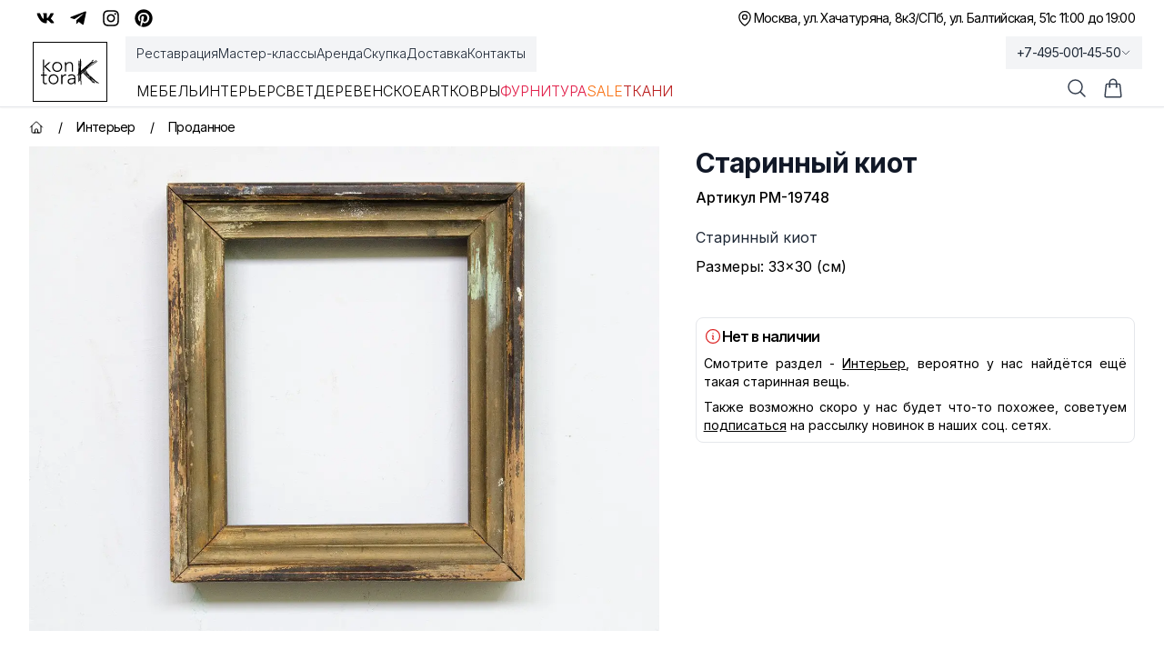

--- FILE ---
content_type: application/javascript; charset=utf-8
request_url: https://kontora-k.ru/_next/static/chunks/ba4c6e059002dba7.js
body_size: 9731
content:
(globalThis.TURBOPACK||(globalThis.TURBOPACK=[])).push(["object"==typeof document?document.currentScript:void 0,17544,37872,92301,e=>{"use strict";e.s(["useEscape",()=>i],17544);var t=e.i(39880);e.s(["useEventListener",()=>o],37872);var r=e.i(74701),n=e.i(9992);function o(e,t,o,l){let i=(0,n.useLatestValue)(o);(0,r.useEffect)(()=>{function r(e){i.current(e)}return(e=null!=e?e:window).addEventListener(t,r,l),()=>e.removeEventListener(t,r,l)},[e,t,l])}var l=e.i(41001);function i(e){let r=arguments.length>1&&void 0!==arguments[1]?arguments[1]:"undefined"!=typeof document?document.defaultView:null,n=arguments.length>2?arguments[2]:void 0,i=(0,l.useIsTopLayer)(e,"escape");o(r,"keydown",e=>{i&&(e.defaultPrevented||e.key===t.Keys.Escape&&n(e))})}e.s(["useIsTouchDevice",()=>u],92301);var a=e.i(70419);function u(){var e;let[t]=(0,r.useState)(()=>"undefined"!=typeof window&&"function"==typeof window.matchMedia?window.matchMedia("(pointer: coarse)"):null),[n,o]=(0,r.useState)(null!=(e=null==t?void 0:t.matches)&&e);return(0,a.useIsoMorphicEffect)(()=>{if(t)return t.addEventListener("change",e),()=>t.removeEventListener("change",e);function e(e){o(e.matches)}},[t]),n}},36446,e=>{"use strict";e.s(["Hidden",()=>n,"HiddenFeatures",()=>r]);var t=e.i(72103),r=(e=>(e[e.None=1]="None",e[e.Focusable=2]="Focusable",e[e.Hidden=4]="Hidden",e))(r||{});let n=(0,t.forwardRefWithAs)(function(e,r){var n;let{features:o=1,...l}=e,i={ref:r,"aria-hidden":(2&o)==2||(null!=(n=l["aria-hidden"])?n:void 0),hidden:(4&o)==4||void 0,style:{position:"fixed",top:1,left:1,width:1,height:0,padding:0,margin:-1,overflow:"hidden",clip:"rect(0, 0, 0, 0)",whiteSpace:"nowrap",borderWidth:"0",...(4&o)==4&&(2&o)!=2&&{display:"none"}}};return(0,t.useRender)()({ourProps:i,theirProps:l,slot:{},defaultTag:"span",name:"Hidden"})})},48548,66025,e=>{"use strict";e.s(["Dialog",()=>el,"DialogBackdrop",()=>en,"DialogPanel",()=>er,"DialogTitle",()=>eo],48548);var t=e.i(74701),r=e.i(17544),n=e.i(1346),o=e.i(32865),l=e.i(92301),i=e.i(70419),a=e.i(49723),u=e.i(93167),s=e.i(33765),c=e.i(36446),d=e.i(82687),f=e.i(42875);let v=(0,t.createContext)(null);function m(e){let{children:r,node:n}=e,[o,l]=(0,t.useState)(null),i=p(null!=n?n:o);return t.default.createElement(v.Provider,{value:i},r,null===i&&t.default.createElement(c.Hidden,{features:c.HiddenFeatures.Hidden,ref:e=>{var t,r;if(e){for(let n of null!=(r=null==(t=(0,f.getOwnerDocument)(e))?void 0:t.querySelectorAll("html > *, body > *"))?r:[])if(n!==document.body&&n!==document.head&&d.isElement(n)&&null!=n&&n.contains(e)){l(n);break}}}}))}function p(){var e;let r=arguments.length>0&&void 0!==arguments[0]?arguments[0]:null;return null!=(e=(0,t.useContext)(v))?e:r}var h=e.i(14834),g=e.i(31078),E=e.i(31827),b=e.i(32118);e.s(["CloseProvider",()=>w],66025);let y=(0,t.createContext)(()=>{});function w(e){let{value:r,children:n}=e;return t.default.createElement(y.Provider,{value:r},n)}var S=e.i(77074),P=e.i(98390),F=e.i(73064),R=e.i(57267),T=e.i(37277),C=e.i(72103),I=e.i(27711),k=e.i(53156),D=e.i(37872),O=e.i(92497),L=e.i(41001),M=e.i(74637),H=e.i(1577),A=(e=>(e[e.Forwards=0]="Forwards",e[e.Backwards=1]="Backwards",e))(A||{});function x(e,r){let o=(0,t.useRef)([]),l=(0,n.useEvent)(e);(0,t.useEffect)(()=>{let e=[...o.current];for(let[t,n]of r.entries())if(o.current[t]!==n){let t=l(r,e);return o.current=r,t}},[l,...r])}var N=e.i(86817);let q=[];!function(e){function t(){"loading"!==document.readyState&&(e(),document.removeEventListener("DOMContentLoaded",t))}"undefined"!=typeof window&&"undefined"!=typeof document&&(document.addEventListener("DOMContentLoaded",t),t())}(()=>{function e(e){if(!d.isHTMLorSVGElement(e.target)||e.target===document.body||q[0]===e.target)return;let t=e.target;t=t.closest(N.focusableSelector),q.unshift(null!=t?t:e.target),(q=q.filter(e=>null!=e&&e.isConnected)).splice(10)}window.addEventListener("click",e,{capture:!0}),window.addEventListener("mousedown",e,{capture:!0}),window.addEventListener("focus",e,{capture:!0}),document.body.addEventListener("click",e,{capture:!0}),document.body.addEventListener("mousedown",e,{capture:!0}),document.body.addEventListener("focus",e,{capture:!0})});var W=e.i(85596);function j(e){if(!e)return new Set;if("function"==typeof e)return new Set(e());let t=new Set;for(let r of e.current)d.isElement(r.current)&&t.add(r.current);return t}var B=(e=>(e[e.None=0]="None",e[e.InitialFocus=1]="InitialFocus",e[e.TabLock=2]="TabLock",e[e.FocusLock=4]="FocusLock",e[e.RestoreFocus=8]="RestoreFocus",e[e.AutoFocus=16]="AutoFocus",e))(B||{});let V=Object.assign((0,C.forwardRefWithAs)(function(e,r){let o,l=(0,t.useRef)(null),i=(0,b.useSyncRefs)(l,r),{initialFocus:a,initialFocusFallback:u,containers:v,features:m=15,...p}=e;(0,g.useServerHandoffComplete)()||(m=0);let h=(0,s.useOwnerDocument)(l.current);!function(e,r){let{ownerDocument:o}=r,l=!!(8&e),i=function(){let e=!(arguments.length>0)||void 0===arguments[0]||arguments[0],r=(0,t.useRef)(q.slice());return x((e,t)=>{let[n]=e,[o]=t;!0===o&&!1===n&&(0,W.microTask)(()=>{r.current.splice(0)}),!1===o&&!0===n&&(r.current=q.slice())},[e,q,r]),(0,n.useEvent)(()=>{var e;return null!=(e=r.current.find(e=>null!=e&&e.isConnected))?e:null})}(l);x(()=>{l||(0,f.isActiveElement)(null==o?void 0:o.body)&&(0,N.focusElement)(i())},[l]),(0,M.useOnUnmount)(()=>{l&&(0,N.focusElement)(i())})}(m,{ownerDocument:h});let E=function(e,r){let{ownerDocument:n,container:o,initialFocus:l,initialFocusFallback:i}=r,a=(0,t.useRef)(null),u=(0,L.useIsTopLayer)(!!(1&e),"focus-trap#initial-focus"),s=(0,O.useIsMounted)();return x(()=>{if(0===e)return;if(!u){null!=i&&i.current&&(0,N.focusElement)(i.current);return}let t=o.current;t&&(0,W.microTask)(()=>{if(!s.current)return;let r=null==n?void 0:n.activeElement;if(null!=l&&l.current){if((null==l?void 0:l.current)===r){a.current=r;return}}else if(t.contains(r)){a.current=r;return}if(null!=l&&l.current)(0,N.focusElement)(l.current);else{if(16&e){if((0,N.focusIn)(t,N.Focus.First|N.Focus.AutoFocus)!==N.FocusResult.Error)return}else if((0,N.focusIn)(t,N.Focus.First)!==N.FocusResult.Error)return;if(null!=i&&i.current&&((0,N.focusElement)(i.current),(null==n?void 0:n.activeElement)===i.current))return;console.warn("There are no focusable elements inside the <FocusTrap />")}a.current=null==n?void 0:n.activeElement})},[i,u,e]),a}(m,{ownerDocument:h,container:l,initialFocus:a,initialFocusFallback:u});!function(e,t){let{ownerDocument:r,container:n,containers:o,previousActiveElement:l}=t,i=(0,O.useIsMounted)(),a=!!(4&e);(0,D.useEventListener)(null==r?void 0:r.defaultView,"focus",e=>{if(!a||!i.current)return;let t=j(o);d.isHTMLElement(n.current)&&t.add(n.current);let r=l.current;if(!r)return;let u=e.target;d.isHTMLElement(u)?$(t,u)?(l.current=u,(0,N.focusElement)(u)):(e.preventDefault(),e.stopPropagation(),(0,N.focusElement)(r)):(0,N.focusElement)(l.current)},!0)}(m,{ownerDocument:h,container:l,containers:v,previousActiveElement:E});let y=(o=(0,t.useRef)(0),(0,H.useWindowEvent)(!0,"keydown",e=>{"Tab"===e.key&&(o.current=+!!e.shiftKey)},!0),o),w=(0,n.useEvent)(e=>{if(!d.isHTMLElement(l.current))return;let t=l.current;(0,T.match)(y.current,{[A.Forwards]:()=>{(0,N.focusIn)(t,N.Focus.First,{skipElements:[e.relatedTarget,u]})},[A.Backwards]:()=>{(0,N.focusIn)(t,N.Focus.Last,{skipElements:[e.relatedTarget,u]})}})}),S=(0,L.useIsTopLayer)(!!(2&m),"focus-trap#tab-lock"),P=(0,k.useDisposables)(),F=(0,t.useRef)(!1),R=(0,C.useRender)();return t.default.createElement(t.default.Fragment,null,S&&t.default.createElement(c.Hidden,{as:"button",type:"button","data-headlessui-focus-guard":!0,onFocus:w,features:c.HiddenFeatures.Focusable}),R({ourProps:{ref:i,onKeyDown(e){"Tab"==e.key&&(F.current=!0,P.requestAnimationFrame(()=>{F.current=!1}))},onBlur(e){if(!(4&m))return;let t=j(v);d.isHTMLElement(l.current)&&t.add(l.current);let r=e.relatedTarget;d.isHTMLorSVGElement(r)&&"true"!==r.dataset.headlessuiFocusGuard&&($(t,r)||(F.current?(0,N.focusIn)(l.current,(0,T.match)(y.current,{[A.Forwards]:()=>N.Focus.Next,[A.Backwards]:()=>N.Focus.Previous})|N.Focus.WrapAround,{relativeTo:e.target}):d.isHTMLorSVGElement(e.target)&&(0,N.focusElement)(e.target)))}},theirProps:p,defaultTag:"div",name:"FocusTrap"}),S&&t.default.createElement(c.Hidden,{as:"button",type:"button","data-headlessui-focus-guard":!0,onFocus:w,features:c.HiddenFeatures.Focusable}))}),{features:B});function $(e,t){for(let r of e)if(r.contains(t))return!0;return!1}var U=e.i(584),G=e.i(39535),K=(e=>(e[e.Open=0]="Open",e[e.Closed=1]="Closed",e))(K||{}),Y=(e=>(e[e.SetTitleId=0]="SetTitleId",e))(Y||{});let z={0:(e,t)=>e.titleId===t.id?e:{...e,titleId:t.id}},Z=(0,t.createContext)(null);function J(e){let r=(0,t.useContext)(Z);if(null===r){let t=Error("<".concat(e," /> is missing a parent <Dialog /> component."));throw Error.captureStackTrace&&Error.captureStackTrace(t,J),t}return r}function Q(e,t){return(0,T.match)(t.type,z,e,t)}Z.displayName="DialogContext";let _=(0,C.forwardRefWithAs)(function(e,c){let v=(0,t.useId)(),{id:m="headlessui-dialog-".concat(v),open:y,onClose:T,initialFocus:k,role:D="dialog",autoFocus:O=!0,__demoMode:L=!1,unmount:M=!1,...H}=e,A=(0,t.useRef)(!1);D="dialog"===D||"alertdialog"===D?D:(A.current||(A.current=!0,console.warn("Invalid role [".concat(D,"] passed to <Dialog />. Only `dialog` and and `alertdialog` are supported. Using `dialog` instead."))),"dialog");let x=(0,S.useOpenClosed)();void 0===y&&null!==x&&(y=(x&S.State.Open)===S.State.Open);let N=(0,t.useRef)(null),q=(0,b.useSyncRefs)(N,c),W=(0,s.useOwnerDocument)(N.current),j=+!y,[$,G]=(0,t.useReducer)(Q,{titleId:null,descriptionId:null,panelRef:(0,t.createRef)()}),K=(0,n.useEvent)(()=>T(!1)),Y=(0,n.useEvent)(e=>G({type:0,id:e})),z=!!(0,g.useServerHandoffComplete)()&&0===j,[J,_]=(0,U.useNestedPortals)(),et=p(),{resolveContainers:er}=function(){let{defaultContainers:e=[],portals:t,mainTreeNode:r}=arguments.length>0&&void 0!==arguments[0]?arguments[0]:{},o=(0,n.useEvent)(()=>{var n,o;let l=(0,f.getOwnerDocument)(r),i=[];for(let t of e)null!==t&&(d.isElement(t)?i.push(t):"current"in t&&d.isElement(t.current)&&i.push(t.current));if(null!=t&&t.current)for(let e of t.current)i.push(e);for(let e of null!=(n=null==l?void 0:l.querySelectorAll("html > *, body > *"))?n:[])e!==document.body&&e!==document.head&&d.isElement(e)&&"headlessui-portal-root"!==e.id&&(r&&(e.contains(r)||e.contains(null==(o=null==r?void 0:r.getRootNode())?void 0:o.host))||i.some(t=>e.contains(t))||i.push(e));return i});return{resolveContainers:o,contains:(0,n.useEvent)(e=>o().some(t=>t.contains(e)))}}({mainTreeNode:et,portals:J,defaultContainers:[{get current(){var en;return null!=(en=$.panelRef.current)?en:N.current}}]}),eo=null!==x&&(x&S.State.Closing)===S.State.Closing;(0,o.useInertOthers)(!L&&!eo&&z,{allowed:(0,n.useEvent)(()=>{var e,t;return[null!=(t=null==(e=N.current)?void 0:e.closest("[data-headlessui-portal]"))?t:null]}),disallowed:(0,n.useEvent)(()=>{var e;return[null!=(e=null==et?void 0:et.closest("body > *:not(#headlessui-portal-root)"))?e:null]})});let el=F.stackMachines.get(null);(0,i.useIsoMorphicEffect)(()=>{if(z)return el.actions.push(m),()=>el.actions.pop(m)},[el,m,z]);let ei=(0,R.useSlice)(el,(0,t.useCallback)(e=>el.selectors.isTop(e,m),[el,m]));(0,u.useOutsideClick)(ei,er,e=>{e.preventDefault(),K()}),(0,r.useEscape)(ei,null==W?void 0:W.defaultView,e=>{e.preventDefault(),e.stopPropagation(),document.activeElement&&"blur"in document.activeElement&&"function"==typeof document.activeElement.blur&&document.activeElement.blur(),K()}),(0,h.useScrollLock)(!L&&!eo&&z,W,er),(0,a.useOnDisappear)(z,N,K);let[ea,eu]=(0,I.useDescriptions)(),es=(0,t.useMemo)(()=>[{dialogState:j,close:K,setTitleId:Y,unmount:M},$],[j,K,Y,M,$]),ec=(0,E.useSlot)({open:0===j}),ed={ref:q,id:m,role:D,tabIndex:-1,"aria-modal":L?void 0:0===j||void 0,"aria-labelledby":$.titleId,"aria-describedby":ea,unmount:M},ef=!(0,l.useIsTouchDevice)(),ev=B.None;z&&!L&&(ev|=B.RestoreFocus,ev|=B.TabLock,O&&(ev|=B.AutoFocus),ef&&(ev|=B.InitialFocus));let em=(0,C.useRender)();return t.default.createElement(S.ResetOpenClosedProvider,null,t.default.createElement(P.ForcePortalRoot,{force:!0},t.default.createElement(U.Portal,null,t.default.createElement(Z.Provider,{value:es},t.default.createElement(U.PortalGroup,{target:N},t.default.createElement(P.ForcePortalRoot,{force:!1},t.default.createElement(eu,{slot:ec},t.default.createElement(_,null,t.default.createElement(V,{initialFocus:k,initialFocusFallback:N,containers:er,features:ev},t.default.createElement(w,{value:K},em({ourProps:ed,theirProps:H,slot:ec,defaultTag:X,features:ee,visible:0===j,name:"Dialog"})))))))))))}),X="div",ee=C.RenderFeatures.RenderStrategy|C.RenderFeatures.Static,et=(0,C.forwardRefWithAs)(function(e,r){let{transition:n=!1,open:o,...l}=e,i=(0,S.useOpenClosed)(),a=e.hasOwnProperty("open")||null!==i,u=e.hasOwnProperty("onClose");if(!a&&!u)throw Error("You have to provide an `open` and an `onClose` prop to the `Dialog` component.");if(!a)throw Error("You provided an `onClose` prop to the `Dialog`, but forgot an `open` prop.");if(!u)throw Error("You provided an `open` prop to the `Dialog`, but forgot an `onClose` prop.");if(!i&&"boolean"!=typeof e.open)throw Error("You provided an `open` prop to the `Dialog`, but the value is not a boolean. Received: ".concat(e.open));if("function"!=typeof e.onClose)throw Error("You provided an `onClose` prop to the `Dialog`, but the value is not a function. Received: ".concat(e.onClose));return(void 0!==o||n)&&!l.static?t.default.createElement(m,null,t.default.createElement(G.Transition,{show:o,transition:n,unmount:l.unmount},t.default.createElement(_,{ref:r,...l}))):t.default.createElement(m,null,t.default.createElement(_,{ref:r,open:o,...l}))}),er=(0,C.forwardRefWithAs)(function(e,r){let o=(0,t.useId)(),{id:l="headlessui-dialog-panel-".concat(o),transition:i=!1,...a}=e,[{dialogState:u,unmount:s},c]=J("Dialog.Panel"),d=(0,b.useSyncRefs)(r,c.panelRef),f=(0,E.useSlot)({open:0===u}),v=(0,n.useEvent)(e=>{e.stopPropagation()}),m=i?G.TransitionChild:t.Fragment,p=(0,C.useRender)();return t.default.createElement(m,{...i?{unmount:s}:{}},p({ourProps:{ref:d,id:l,onClick:v},theirProps:a,slot:f,defaultTag:"div",name:"Dialog.Panel"}))}),en=(0,C.forwardRefWithAs)(function(e,r){let{transition:n=!1,...o}=e,[{dialogState:l,unmount:i}]=J("Dialog.Backdrop"),a=(0,E.useSlot)({open:0===l}),u=n?G.TransitionChild:t.Fragment,s=(0,C.useRender)();return t.default.createElement(u,{...n?{unmount:i}:{}},s({ourProps:{ref:r,"aria-hidden":!0},theirProps:o,slot:a,defaultTag:"div",name:"Dialog.Backdrop"}))}),eo=(0,C.forwardRefWithAs)(function(e,r){let n=(0,t.useId)(),{id:o="headlessui-dialog-title-".concat(n),...l}=e,[{dialogState:i,setTitleId:a}]=J("Dialog.Title"),u=(0,b.useSyncRefs)(r);(0,t.useEffect)(()=>(a(o),()=>a(null)),[o,a]);let s=(0,E.useSlot)({open:0===i});return(0,C.useRender)()({ourProps:{ref:u,id:o},theirProps:l,slot:s,defaultTag:"h2",name:"Dialog.Title"})}),el=(I.Description,Object.assign(et,{Panel:er,Title:eo,Description:I.Description}))},88568,e=>{"use strict";e.s(["ShoppingBagIcon",()=>r],88568);var t=e.i(74701);let r=t.forwardRef(function(e,r){let{title:n,titleId:o,...l}=e;return t.createElement("svg",Object.assign({xmlns:"http://www.w3.org/2000/svg",fill:"none",viewBox:"0 0 24 24",strokeWidth:1.5,stroke:"currentColor","aria-hidden":"true","data-slot":"icon",ref:r,"aria-labelledby":o},l),n?t.createElement("title",{id:o},n):null,t.createElement("path",{strokeLinecap:"round",strokeLinejoin:"round",d:"M15.75 10.5V6a3.75 3.75 0 1 0-7.5 0v4.5m11.356-1.993 1.263 12c.07.665-.45 1.243-1.119 1.243H4.25a1.125 1.125 0 0 1-1.12-1.243l1.264-12A1.125 1.125 0 0 1 5.513 7.5h12.974c.576 0 1.059.435 1.119 1.007ZM8.625 10.5a.375.375 0 1 1-.75 0 .375.375 0 0 1 .75 0Zm7.5 0a.375.375 0 1 1-.75 0 .375.375 0 0 1 .75 0Z"}))})},38037,e=>{"use strict";e.s(["checkPhone",()=>n,"formatMoney",()=>r,"generatePagination",()=>t]);let t=(e,t)=>t<=8?Array.from({length:t},(e,t)=>t+1):e<6?[1,2,3,4,5,6,"...",t]:e>=t-2?[1,2,"...",t-3,t-2,t-1,t]:[1,"...",e-1,e,e+1,"...",t];function r(e){if(e)return Intl.NumberFormat("ru",{style:"currency",currency:"RUB",minimumFractionDigits:0,maximumFractionDigits:0}).format(e)}function n(e){let t=e.replace(/[\D]+/g,"");if(t.length<10||t.length>11)return null;if(10===t.length)if("9"!==t.slice(0,1)&&"4"!==t.slice(0,1))return null;else t=(t="7"+t).replace(/(\d{1})(\d{3})(\d{3})(\d{2})(\d{2})/,"+$1-$2-$3-$4-$5");if(11==t.length)if("7"!=t.slice(0,1)&&"8"!=t.slice(0,1))return null;else t=(t="7"+t.slice(1)).replace(/(\d{1})(\d{3})(\d{3})(\d{2})(\d{2})/,"+$1-$2-$3-$4-$5");return t}},79017,e=>{"use strict";e.s(["default",()=>t]);let t=function(){for(var e,t,r=0,n="",o=arguments.length;r<o;r++)(e=arguments[r])&&(t=function e(t){var r,n,o="";if("string"==typeof t||"number"==typeof t)o+=t;else if("object"==typeof t)if(Array.isArray(t)){var l=t.length;for(r=0;r<l;r++)t[r]&&(n=e(t[r]))&&(o&&(o+=" "),o+=n)}else for(n in t)t[n]&&(o&&(o+=" "),o+=n);return o}(e))&&(n&&(n+=" "),n+=t);return n}},31078,e=>{"use strict";e.s(["useServerHandoffComplete",()=>n]);var t=e.i(74701),r=e.i(20179);function n(){let e,n=(e="undefined"==typeof document,"useSyncExternalStore"in t&&(0,t.useSyncExternalStore)(()=>()=>{},()=>!1,()=>!e)),[o,l]=t.useState(r.env.isHandoffComplete);return o&&!1===r.env.isHandoffComplete&&l(!1),t.useEffect(()=>{!0!==o&&l(!0)},[o]),t.useEffect(()=>r.env.handoff(),[]),!n&&o}},92497,e=>{"use strict";e.s(["useIsMounted",()=>n]);var t=e.i(74701),r=e.i(70419);function n(){let e=(0,t.useRef)(!1);return(0,r.useIsoMorphicEffect)(()=>(e.current=!0,()=>{e.current=!1}),[]),e}},39535,e=>{"use strict";e.s(["Transition",()=>R,"TransitionChild",()=>F]);var t=e.i(74701),r=e.i(53156),n=e.i(1346),o=e.i(92497),l=e.i(70419),i=e.i(9992),a=e.i(31078),u=e.i(32118),s=e.i(68738),c=e.i(77074),d=e.i(42134),f=e.i(37277),v=e.i(72103);function m(e){var r;return!!(e.enter||e.enterFrom||e.enterTo||e.leave||e.leaveFrom||e.leaveTo)||!(0,v.isFragment)(null!=(r=e.as)?r:y)||1===t.default.Children.count(e.children)}let p=(0,t.createContext)(null);p.displayName="TransitionContext";var h=(e=>(e.Visible="visible",e.Hidden="hidden",e))(h||{});let g=(0,t.createContext)(null);function E(e){return"children"in e?E(e.children):e.current.filter(e=>{let{el:t}=e;return null!==t.current}).filter(e=>{let{state:t}=e;return"visible"===t}).length>0}function b(e,l){let a=(0,i.useLatestValue)(e),u=(0,t.useRef)([]),s=(0,o.useIsMounted)(),c=(0,r.useDisposables)(),d=(0,n.useEvent)(function(e){let t=arguments.length>1&&void 0!==arguments[1]?arguments[1]:v.RenderStrategy.Hidden,r=u.current.findIndex(t=>{let{el:r}=t;return r===e});-1!==r&&((0,f.match)(t,{[v.RenderStrategy.Unmount](){u.current.splice(r,1)},[v.RenderStrategy.Hidden](){u.current[r].state="hidden"}}),c.microTask(()=>{var e;!E(u)&&s.current&&(null==(e=a.current)||e.call(a))}))}),m=(0,n.useEvent)(e=>{let t=u.current.find(t=>{let{el:r}=t;return r===e});return t?"visible"!==t.state&&(t.state="visible"):u.current.push({el:e,state:"visible"}),()=>d(e,v.RenderStrategy.Unmount)}),p=(0,t.useRef)([]),h=(0,t.useRef)(Promise.resolve()),g=(0,t.useRef)({enter:[],leave:[]}),b=(0,n.useEvent)((e,t,r)=>{p.current.splice(0),l&&(l.chains.current[t]=l.chains.current[t].filter(t=>{let[r]=t;return r!==e})),null==l||l.chains.current[t].push([e,new Promise(e=>{p.current.push(e)})]),null==l||l.chains.current[t].push([e,new Promise(e=>{Promise.all(g.current[t].map(e=>{let[t,r]=e;return r})).then(()=>e())})]),"enter"===t?h.current=h.current.then(()=>null==l?void 0:l.wait.current).then(()=>r(t)):r(t)}),y=(0,n.useEvent)((e,t,r)=>{Promise.all(g.current[t].splice(0).map(e=>{let[t,r]=e;return r})).then(()=>{var e;null==(e=p.current.shift())||e()}).then(()=>r(t))});return(0,t.useMemo)(()=>({children:u,register:m,unregister:d,onStart:b,onStop:y,wait:h,chains:g}),[m,d,u,b,y,g,h])}g.displayName="NestingContext";let y=t.Fragment,w=v.RenderFeatures.RenderStrategy,S=(0,v.forwardRefWithAs)(function(e,r){let{show:o,appear:i=!1,unmount:s=!0,...d}=e,f=(0,t.useRef)(null),h=m(e),y=(0,u.useSyncRefs)(...h?[f,r]:null===r?[]:[r]);(0,a.useServerHandoffComplete)();let S=(0,c.useOpenClosed)();if(void 0===o&&null!==S&&(o=(S&c.State.Open)===c.State.Open),void 0===o)throw Error("A <Transition /> is used but it is missing a `show={true | false}` prop.");let[F,R]=(0,t.useState)(o?"visible":"hidden"),T=b(()=>{o||R("hidden")}),[C,I]=(0,t.useState)(!0),k=(0,t.useRef)([o]);(0,l.useIsoMorphicEffect)(()=>{!1!==C&&k.current[k.current.length-1]!==o&&(k.current.push(o),I(!1))},[k,o]);let D=(0,t.useMemo)(()=>({show:o,appear:i,initial:C}),[o,i,C]);(0,l.useIsoMorphicEffect)(()=>{o?R("visible"):E(T)||null===f.current||R("hidden")},[o,T]);let O={unmount:s},L=(0,n.useEvent)(()=>{var t;C&&I(!1),null==(t=e.beforeEnter)||t.call(e)}),M=(0,n.useEvent)(()=>{var t;C&&I(!1),null==(t=e.beforeLeave)||t.call(e)}),H=(0,v.useRender)();return t.default.createElement(g.Provider,{value:T},t.default.createElement(p.Provider,{value:D},H({ourProps:{...O,as:t.Fragment,children:t.default.createElement(P,{ref:y,...O,...d,beforeEnter:L,beforeLeave:M})},theirProps:{},defaultTag:t.Fragment,features:w,visible:"visible"===F,name:"Transition"})))}),P=(0,v.forwardRefWithAs)(function(e,r){var o,i;let{transition:h=!0,beforeEnter:S,afterEnter:P,beforeLeave:F,afterLeave:R,enter:T,enterFrom:C,enterTo:I,entered:k,leave:D,leaveFrom:O,leaveTo:L,...M}=e,[H,A]=(0,t.useState)(null),x=(0,t.useRef)(null),N=m(e),q=(0,u.useSyncRefs)(...N?[x,r,A]:null===r?[]:[r]),W=null==(o=M.unmount)||o?v.RenderStrategy.Unmount:v.RenderStrategy.Hidden,{show:j,appear:B,initial:V}=function(){let e=(0,t.useContext)(p);if(null===e)throw Error("A <Transition.Child /> is used but it is missing a parent <Transition /> or <Transition.Root />.");return e}(),[$,U]=(0,t.useState)(j?"visible":"hidden"),G=function(){let e=(0,t.useContext)(g);if(null===e)throw Error("A <Transition.Child /> is used but it is missing a parent <Transition /> or <Transition.Root />.");return e}(),{register:K,unregister:Y}=G;(0,l.useIsoMorphicEffect)(()=>K(x),[K,x]),(0,l.useIsoMorphicEffect)(()=>{if(W===v.RenderStrategy.Hidden&&x.current)return j&&"visible"!==$?void U("visible"):(0,f.match)($,{hidden:()=>Y(x),visible:()=>K(x)})},[$,x,K,Y,j,W]);let z=(0,a.useServerHandoffComplete)();(0,l.useIsoMorphicEffect)(()=>{if(N&&z&&"visible"===$&&null===x.current)throw Error("Did you forget to passthrough the `ref` to the actual DOM node?")},[x,$,z,N]);let Z=V&&!B,J=B&&j&&V,Q=(0,t.useRef)(!1),_=b(()=>{Q.current||(U("hidden"),Y(x))},G),X=(0,n.useEvent)(e=>{Q.current=!0,_.onStart(x,e?"enter":"leave",e=>{"enter"===e?null==S||S():"leave"===e&&(null==F||F())})}),ee=(0,n.useEvent)(e=>{let t=e?"enter":"leave";Q.current=!1,_.onStop(x,t,e=>{"enter"===e?null==P||P():"leave"===e&&(null==R||R())}),"leave"!==t||E(_)||(U("hidden"),Y(x))});(0,t.useEffect)(()=>{N&&h||(X(j),ee(j))},[j,N,h]);let et=!(!h||!N||!z||Z),[,er]=(0,s.useTransition)(et,H,j,{start:X,end:ee}),en=(0,v.compact)({ref:q,className:(null==(i=(0,d.classNames)(M.className,J&&T,J&&C,er.enter&&T,er.enter&&er.closed&&C,er.enter&&!er.closed&&I,er.leave&&D,er.leave&&!er.closed&&O,er.leave&&er.closed&&L,!er.transition&&j&&k))?void 0:i.trim())||void 0,...(0,s.transitionDataAttributes)(er)}),eo=0;"visible"===$&&(eo|=c.State.Open),"hidden"===$&&(eo|=c.State.Closed),j&&"hidden"===$&&(eo|=c.State.Opening),j||"visible"!==$||(eo|=c.State.Closing);let el=(0,v.useRender)();return t.default.createElement(g.Provider,{value:_},t.default.createElement(c.OpenClosedProvider,{value:eo},el({ourProps:en,theirProps:M,defaultTag:y,features:w,visible:"visible"===$,name:"Transition.Child"})))}),F=(0,v.forwardRefWithAs)(function(e,r){let n=null!==(0,t.useContext)(p),o=null!==(0,c.useOpenClosed)();return t.default.createElement(t.default.Fragment,null,!n&&o?t.default.createElement(S,{ref:r,...e}):t.default.createElement(P,{ref:r,...e}))}),R=Object.assign(S,{Child:F,Root:S})},8975,e=>{"use strict";e.s(["PlusIcon",()=>r],8975);var t=e.i(74701);let r=t.forwardRef(function(e,r){let{title:n,titleId:o,...l}=e;return t.createElement("svg",Object.assign({xmlns:"http://www.w3.org/2000/svg",fill:"none",viewBox:"0 0 24 24",strokeWidth:1.5,stroke:"currentColor","aria-hidden":"true","data-slot":"icon",ref:r,"aria-labelledby":o},l),n?t.createElement("title",{id:o},n):null,t.createElement("path",{strokeLinecap:"round",strokeLinejoin:"round",d:"M12 4.5v15m7.5-7.5h-15"}))})},382,e=>{"use strict";e.s(["MinusIcon",()=>r],382);var t=e.i(74701);let r=t.forwardRef(function(e,r){let{title:n,titleId:o,...l}=e;return t.createElement("svg",Object.assign({xmlns:"http://www.w3.org/2000/svg",fill:"none",viewBox:"0 0 24 24",strokeWidth:1.5,stroke:"currentColor","aria-hidden":"true","data-slot":"icon",ref:r,"aria-labelledby":o},l),n?t.createElement("title",{id:o},n):null,t.createElement("path",{strokeLinecap:"round",strokeLinejoin:"round",d:"M5 12h14"}))})},92754,e=>{"use strict";e.s(["default",()=>r]);var t=e.i(74701);function r(e,r){let[n,o]=(0,t.useState)(),l=e(r);return(0,t.useEffect)(()=>{o(l)},[l]),n}},69516,e=>{"use strict";e.s(["useCartStore",()=>a],69516);var t=e.i(74701);let r=e=>{let t,r=new Set,n=(e,n)=>{let o="function"==typeof e?e(t):e;if(!Object.is(o,t)){let e=t;t=(null!=n?n:"object"!=typeof o||null===o)?o:Object.assign({},t,o),r.forEach(r=>r(t,e))}},o=()=>t,l={setState:n,getState:o,getInitialState:()=>i,subscribe:e=>(r.add(e),()=>r.delete(e))},i=t=e(n,o,l);return l},n=e=>e,o=e=>{let o=(e=>e?r(e):r)(e),l=e=>(function(e){let r=arguments.length>1&&void 0!==arguments[1]?arguments[1]:n,o=t.default.useSyncExternalStore(e.subscribe,t.default.useCallback(()=>r(e.getState()),[e,r]),t.default.useCallback(()=>r(e.getInitialState()),[e,r]));return t.default.useDebugValue(o),o})(o,e);return Object.assign(l,o),l},l=e=>t=>{try{let r=e(t);if(r instanceof Promise)return r;return{then:e=>l(e)(r),catch(e){return this}}}catch(e){return{then(e){return this},catch:t=>l(t)(e)}}},i={cart:[],totalProducts:0,totalPrice:0,prevOrderNumber:0,prevCart:[],prevTotalPrice:0},a=(e=>e?o(e):o)(((e,t)=>(r,n,o)=>{let i,a={storage:function(e,t){let r;try{r=e()}catch(e){return}return{getItem:e=>{var t;let n=e=>null===e?null:JSON.parse(e,void 0),o=null!=(t=r.getItem(e))?t:null;return o instanceof Promise?o.then(n):n(o)},setItem:(e,t)=>r.setItem(e,JSON.stringify(t,void 0)),removeItem:e=>r.removeItem(e)}}(()=>localStorage),partialize:e=>e,version:0,merge:(e,t)=>({...t,...e}),...t},u=!1,s=0,c=new Set,d=new Set,f=a.storage;if(!f)return e(function(){for(var e=arguments.length,t=Array(e),n=0;n<e;n++)t[n]=arguments[n];console.warn("[zustand persist middleware] Unable to update item '".concat(a.name,"', the given storage is currently unavailable.")),r(...t)},n,o);let v=()=>{let e=a.partialize({...n()});return f.setItem(a.name,{state:e,version:a.version})},m=o.setState;o.setState=(e,t)=>(m(e,t),v());let p=e(function(){for(var e=arguments.length,t=Array(e),n=0;n<e;n++)t[n]=arguments[n];return r(...t),v()},n,o);o.getInitialState=()=>p;let h=()=>{var e,t;if(!f)return;let o=++s;u=!1,c.forEach(e=>{var t;return e(null!=(t=n())?t:p)});let m=(null==(t=a.onRehydrateStorage)?void 0:t.call(a,null!=(e=n())?e:p))||void 0;return l(f.getItem.bind(f))(a.name).then(e=>{if(e)if("number"!=typeof e.version||e.version===a.version)return[!1,e.state];else{if(a.migrate){let t=a.migrate(e.state,e.version);return t instanceof Promise?t.then(e=>[!0,e]):[!0,t]}console.error("State loaded from storage couldn't be migrated since no migrate function was provided")}return[!1,void 0]}).then(e=>{var t;if(o!==s)return;let[l,u]=e;if(r(i=a.merge(u,null!=(t=n())?t:p),!0),l)return v()}).then(()=>{o===s&&(null==m||m(i,void 0),i=n(),u=!0,d.forEach(e=>e(i)))}).catch(e=>{o===s&&(null==m||m(void 0,e))})};return o.persist={setOptions:e=>{a={...a,...e},e.storage&&(f=e.storage)},clearStorage:()=>{null==f||f.removeItem(a.name)},getOptions:()=>a,rehydrate:()=>h(),hasHydrated:()=>u,onHydrate:e=>(c.add(e),()=>{c.delete(e)}),onFinishHydration:e=>(d.add(e),()=>{d.delete(e)})},a.skipHydration||h(),i||p})((e,t)=>({cart:i.cart,totalProducts:i.totalProducts,totalPrice:i.totalPrice,prevOrderNumber:i.prevOrderNumber,prevCart:i.prevCart,prevTotalPrice:i.prevTotalPrice,addToCart:r=>{let n=t().cart,o=n.find(e=>e.id===r.id),l=!0;if(o)n.map(e=>{e.id===r.id&&(e.quantity<r.quantityMax?e.quantity=e.quantity+1:l=!1)}),l&&e(e=>({cart:n,totalProducts:e.totalProducts+1,totalPrice:e.totalPrice+r.price}));else{let t=[...n,{...r,quantity:1}];e(e=>({cart:t,totalProducts:e.totalProducts+1,totalPrice:e.totalPrice+r.price}))}return l},removeFromCart:t=>{e(e=>{var r,n;return{cart:e.cart.filter(e=>e.id!==t.id),totalProducts:e.totalProducts-(null!=(r=t.quantity)?r:1),totalPrice:e.totalPrice-t.price*(null!=(n=t.quantity)?n:1)}})},clearCart:t=>{e(e=>({prevOrderNumber:t,prevCart:e.cart,prevTotalPrice:e.totalPrice,cart:i.cart,totalProducts:i.totalProducts,totalPrice:i.totalPrice}))},plusQuantity:r=>{let n=t().cart,o=n.find(e=>e.id===r.id),l=!0;return o&&(n.map(e=>{e.id===r.id&&(e.quantity<r.quantityMax?e.quantity=e.quantity+1:l=!1)}),l&&e(e=>({cart:n,totalProducts:e.totalProducts+1,totalPrice:e.totalPrice+r.price}))),l},minusQuantity:r=>{let n=t().cart,o=n.find(e=>e.id===r.id),l=!0;return o&&(n.map(e=>{e.id===r.id&&(e.quantity>1?e.quantity=e.quantity-1:l=!1)}),l&&e(e=>({cart:n,totalProducts:e.totalProducts-1,totalPrice:e.totalPrice-r.price}))),l},updateCart:t=>{let{cart:r,totalProducts:n,totalPrice:o}=t;e(e=>({cart:r,totalProducts:n,totalPrice:o}))}}),{name:"kk-cart-storage",version:1.2}))}]);